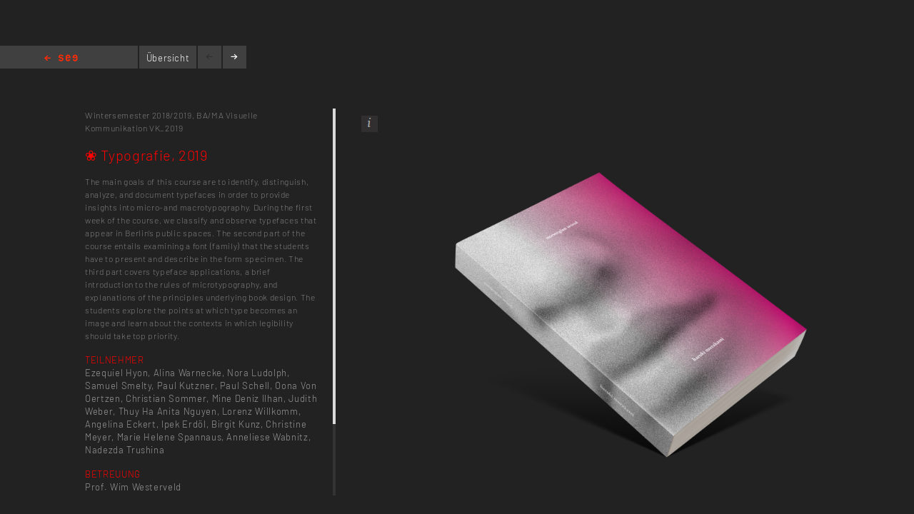

--- FILE ---
content_type: text/html; charset=utf-8
request_url: https://kh-berlin.de/projekte/projekt-detail/3342
body_size: 3738
content:
<!DOCTYPE html>
<html lang="de">
<head>

<meta http-equiv="Content-Type" content="text/html; charset=utf-8">
<!-- 
	Implementierung & Design weissensee kunsthochschule berlin

	This website is powered by TYPO3 - inspiring people to share!
	TYPO3 is a free open source Content Management Framework initially created by Kasper Skaarhoj and licensed under GNU/GPL.
	TYPO3 is copyright 1998-2026 of Kasper Skaarhoj. Extensions are copyright of their respective owners.
	Information and contribution at https://typo3.org/
-->

<base href="https://kh-berlin.de/">


<meta name="generator" content="TYPO3 CMS" />
<meta name="robots" content="index,follow" />
<meta name="viewport" content="width=device-width, initial-scale=1" />
<meta name="description" content="Projekt-Detail. Kunsthochschule Berlin Weissensee." />
<meta name="rating" content="general" />
<meta name="revisit-after" content="1 day" />


<link rel="stylesheet" type="text/css" href="/typo3conf/ext/vtm_basic/css/page/reset.css?1627379708" media="all">
<link rel="stylesheet" type="text/css" href="/typo3temp/assets/css/d42b6e1bdf.css?1634080341" media="all">
<link rel="stylesheet" type="text/css" href="/typo3conf/ext/vtm_basic/css/page/see.css?1746626862" media="all">
<link rel="stylesheet" type="text/css" href="/typo3conf/ext/vtm_basic/css/page/jquery.jscrollpane.css?1627379708" media="all">




<script src="/typo3conf/ext/vtm_basic/js/jquery1.8.3.js?1627379708" type="text/javascript"></script>
<script src="/typo3conf/ext/vtm_basic/js/jquery.simplecolorpicker.js?1634048792" type="text/javascript"></script>
<script src="/typo3conf/ext/vtm_basic/js/see/swfobject.js?1627379708" type="text/javascript"></script>



<title>Projekt-Detail &#124; Weißensee Kunsthochschule Berlin</title><link rel="icon" type="image/x-icon" href="/favicon.ico">
<link rel="icon" type="image/gif" href="/fileadmin/templates/images/icons/favicon.gif">
<link rel="icon" type="image/png" href="/fileadmin/templates/images/icons/favicon.png">
<link rel="apple-touch-icon" href="/fileadmin/templates/images/icons/apple-touch-icon.png">
<link rel="apple-touch-icon" href="/fileadmin/templates/images/icons/apple-touch-icon-57x57.png" sizes="57x57">
<link rel="apple-touch-icon" href="/fileadmin/templates/images/icons/apple-touch-icon-60x60.png" sizes="60x60">
<link rel="apple-touch-icon" href="/fileadmin/templates/images/icons/apple-touch-icon-72x72.png" sizes="72x72">
<link rel="apple-touch-icon" href="/fileadmin/templates/images/icons/apple-touch-icon-76x76.png" sizes="76x76">
<link rel="apple-touch-icon" href="/fileadmin/templates/images/icons/apple-touch-icon-114x114.png" sizes="114x114">
<link rel="apple-touch-icon" href="/fileadmin/templates/images/icons/apple-touch-icon-120x120.png" sizes="120x120">
<link rel="apple-touch-icon" href="/fileadmin/templates/images/icons/apple-touch-icon-128x128.png" sizes="128x128">
<link rel="apple-touch-icon" href="/fileadmin/templates/images/icons/apple-touch-icon-144x144.png" sizes="144x144">
<link rel="apple-touch-icon" href="/fileadmin/templates/images/icons/apple-touch-icon-152x152.png" sizes="152x152">
<link rel="apple-touch-icon" href="/fileadmin/templates/images/icons/apple-touch-icon-180x180.png" sizes="180x180">
<link rel="apple-touch-icon" href="/fileadmin/templates/images/icons/apple-touch-icon-precomposed.png">
<link rel="icon" type="image/png" href="/fileadmin/templates/images/icons/favicon-16x16.png" sizes="16x16">
<link rel="icon" type="image/png" href="/fileadmin/templates/images/icons/favicon-32x32.png" sizes="32x32">
<link rel="icon" type="image/png" href="/fileadmin/templates/images/icons/favicon-96x96.png" sizes="96x96">
<link rel="icon" type="image/png" href="/fileadmin/templates/images/icons/favicon-160x160.png" sizes="160x160">
<link rel="icon" type="image/png" href="/fileadmin/templates/images/icons/favicon-192x192.png" sizes="192x192">
<link rel="icon" type="image/png" href="/fileadmin/templates/images/icons/favicon-196x196.png" sizes="196x196">

<meta property="og:description" content="    weißensee. Kunsthochschule Berlin Weissensee." />
    
<meta property="og:title" content="Projekt-Detail" />
    
<meta property="og:url" content="/projekte/projekt-detail/3342" />
<meta property="og:image" content="https://kh-berlin.de/typo3conf/ext/vtm_basic/img/see_w500.png" />
<meta property="og:image:width" content="500" />
<meta property="og:image:height" content="175" />

    

</head>
<body>


    <section class="main">
    
        
<div id="c24" class="frame frame-default frame-type-list frame-layout-0"><div class="tx-khberlin">
  
    <span class="left prev-big">
        <span class="arrow"></span>
    </span>

    <div class="nav_bar">
        
<div class="navigation">
    <span class="see_exit">
        <a href="javascript:history.back();">Home</a>
    </span>

    <div class="project-nav" >
            
        
            ❀ Typografie, 2019 
        
    </div>
    <!--
    <div class="reload">
        <a onclick="document.cookie = 'imageelement=0'" href="/projekte/projekt-detail/3342">
            <img alt="reload" src="/typo3conf/ext/vtm_basic/img/see/reload.png" width="10" height="13" />
        </a>
    </div>
    -->
</div>

<div class="overview">
    <span class="label"><a title="Übersicht" href="/projekte/projekt-uebersicht/3342?noredir=yes&amp;cHash=f17ecb84d9ecdd32f95de57b0db16499">Übersicht</a></span>
</div>
<div class="browse">
    <a class="prev browse left"><span class="arrow-left"></span></a>
    <a class="next browse right"><span class="arrow-right"></span></a>
</div>
<div class="page-number">
    <ul id="main_navi">
        <!-- content LIs are coming from main.js -->    
    </ul>
</div>

    </div>
    <div class="info-bar">
        
    </div>


    <div class="mainx seeview">
        <div class="col full">
            <div class="slideshow">
                <div class="items">
                    <div class="description">
                        <div class="content-block">
                            <p class="semester">
                                <span class="semestername">Wintersemester 2018/2019,</span>
                                
                                    <span class="departmentname">BA/MA Visuelle Kommunikation</span>
                                    
                                
                                
                                    <span class="groupname">VK_2019</span>
                                    
                                
                            </p>
                            <p class="title">❀ Typografie, 2019</p>
                            <p><span class="desc">The main goals of this course are to identify, distinguish, analyze, and document typefaces in order to provide insights into micro-and macrotypography. During the first week of the course, we classify and observe typefaces that appear in Berlin’s public spaces. The second part of the course entails examining a font (family) that the students have to present and describe in the form specimen. The third part covers typeface applications, a brief introduction to the rules of microtypography, and explanations of the principles underlying book design. The students explore the points at which type becomes an image and learn about the contexts in which legibility should take top priority.</span></p>
                            
                            
                                
<div class="seemode participants">
    <span class="label">Teilnehmer</span>
    
        
                Ezequiel Hyon,
            
    
        
                <a href="javascript:linkTo_UnCryptMailto(%27pdlowr-dolqd1zduqhfnhCvwxg1nk0ehuolq1gh%27);">Alina Warnecke</a>,
            
    
        
                Nora Ludolph,
            
    
        
                Samuel Smelty,
            
    
        
                Paul Kutzner,
            
    
        
                Paul Schell,
            
    
        
                Oona Von Oertzen,
            
    
        
                Christian Sommer,
            
    
        
                Mine Deniz Ilhan,
            
    
        
                <a href="javascript:linkTo_UnCryptMailto(%27pdlowr-mxglwk1zhehuCvwxg1nk0ehuolq1gh%27);">Judith Weber</a>,
            
    
        
                Thuy Ha Anita Nguyen,
            
    
        
                Lorenz Willkomm,
            
    
        
                Angelina Eckert,
            
    
        
                <a href="javascript:linkTo_UnCryptMailto(%27pdlowr-lshn1hugrhoCvwxg1nk0ehuolq1gh%27);">Ipek Erdöl</a>,
            
    
        
                Birgit Kunz,
            
    
        
                Christine Meyer,
            
    
        
                Marie Helene Spannaus,
            
    
        
                Anneliese Wabnitz,
            
    
        
                Nadezda Trushina
            
    
</div>
                            
                            
                                
<div class="seemode care">
    <span class="label">Betreuung</span>
    
        
                <a href="javascript:linkTo_UnCryptMailto(%27pdlowr-zhvwhuyhogCnk0ehuolq1gh%27);">Prof. Wim Westerveld</a>
            
    
</div>
                            
                            
                                       <span class="seemode projecthint label">Projektkategorie</span>Projekt
                            
                            
                                    <span class="seemode projecthint label">Projekt-Fächer</span>
                                        
                                            BA/MA Visuelle Kommunikation
                                        
                                    </span>
                            
                            
                            <!-- Condition in partial!
                            
<div class="mails">
    
            <span class="seemode mails label">Mails</span>
        
    
        
            
                
                        <a href="javascript:linkTo_UnCryptMailto(%27pdlowr-zhvwhuyhogCnk0ehuolq1gh%27);">westerveld(at)kh-berlin.de</a>,
                    
            
        
    
    
        
            
                
                        <a href="javascript:linkTo_UnCryptMailto(%27pdlowr-%27);"></a>,
                    
            
        
            
                
                        <a href="javascript:linkTo_UnCryptMailto(%27pdlowr-dolqd1zduqhfnhCvwxg1nk0ehuolq1gh%27);">alina.warnecke(at)stud.kh-berlin.de</a>,
                    
            
        
            
                
                        <a href="javascript:linkTo_UnCryptMailto(%27pdlowr-%27);"></a>,
                    
            
        
            
                
                        <a href="javascript:linkTo_UnCryptMailto(%27pdlowr-%27);"></a>,
                    
            
        
            
                
                        <a href="javascript:linkTo_UnCryptMailto(%27pdlowr-%27);"></a>,
                    
            
        
            
                
                        <a href="javascript:linkTo_UnCryptMailto(%27pdlowr-%27);"></a>,
                    
            
        
            
                
                        <a href="javascript:linkTo_UnCryptMailto(%27pdlowr-%27);"></a>,
                    
            
        
            
                
                        <a href="javascript:linkTo_UnCryptMailto(%27pdlowr-%27);"></a>,
                    
            
        
            
                
                        <a href="javascript:linkTo_UnCryptMailto(%27pdlowr-%27);"></a>,
                    
            
        
            
                
                        <a href="javascript:linkTo_UnCryptMailto(%27pdlowr-mxglwk1zhehuCvwxg1nk0ehuolq1gh%27);">judith.weber(at)stud.kh-berlin.de</a>,
                    
            
        
            
                
                        <a href="javascript:linkTo_UnCryptMailto(%27pdlowr-%27);"></a>,
                    
            
        
            
                
                        <a href="javascript:linkTo_UnCryptMailto(%27pdlowr-%27);"></a>,
                    
            
        
            
                
                        <a href="javascript:linkTo_UnCryptMailto(%27pdlowr-%27);"></a>,
                    
            
        
            
                
                        <a href="javascript:linkTo_UnCryptMailto(%27pdlowr-lshn1hugrhoCvwxg1nk0ehuolq1gh%27);">ipek.erdoel(at)stud.kh-berlin.de</a>,
                    
            
        
            
                
                        <a href="javascript:linkTo_UnCryptMailto(%27pdlowr-elujlw1nxqcCvwxg1nk0ehuolq1gh%27);">birgit.kunz(at)stud.kh-berlin.de</a>,
                    
            
        
            
                
                        <a href="javascript:linkTo_UnCryptMailto(%27pdlowr-%27);"></a>,
                    
            
        
            
                
                        <a href="javascript:linkTo_UnCryptMailto(%27pdlowr-%27);"></a>,
                    
            
        
            
                
                        <a href="javascript:linkTo_UnCryptMailto(%27pdlowr-%27);"></a>,
                    
            
        
            
                
                        <a href="javascript:linkTo_UnCryptMailto(%27pdlowr-%27);"></a>
                    
            
        
    
</div> -->
                        </div>
                    </div>

                    


    <!-- mediaElement.type == 1 == Images -->
    
        <div class="item count-item">
            

                    
                            <img title="Anita Nguyen" alt="Anita Nguyen" src="/typo3temp/assets/_processed_/7/a/csm_anita-nguyen_71cceb2104.png" width="2048" height="1366" />
                        

                


            <div class="info">
                <div class="inner">
                    <div class="info-text">
                        Anita Nguyen <br/>
                        
                        
                            <br/>

                            

                            
                                    Alle Rechte vorbehalten
                                
                            Anita Nguyen
                        
                    </div>
                </div>
            </div>
            <span class="info_btn" style="display:block">
                <span></span>
            </span>

        </div>
    

    <!-- mediaElement.type == 2 == Videos -->
    

    <!-- mediaElement.type == 3 == PDFs -->
    

    
    <!-- PDFs or other "type-3" objects should not be shown here -->
    

    

    <!-- mediaElement.type == 1 == Images -->
    
        <div class="item count-item">
            

                    
                            <img title="Christian Sommer" alt="Christian Sommer" src="/typo3temp/assets/_processed_/1/c/csm_christian-sommer_f0c3576641.png" width="2048" height="1366" />
                        

                


            <div class="info">
                <div class="inner">
                    <div class="info-text">
                        Christian Sommer <br/>
                        
                        
                            <br/>

                            

                            
                                    Alle Rechte vorbehalten
                                
                            Christian Sommer
                        
                    </div>
                </div>
            </div>
            <span class="info_btn" style="display:block">
                <span></span>
            </span>

        </div>
    

    <!-- mediaElement.type == 2 == Videos -->
    

    <!-- mediaElement.type == 3 == PDFs -->
    

    
    <!-- PDFs or other "type-3" objects should not be shown here -->
    

    

    <!-- mediaElement.type == 1 == Images -->
    
        <div class="item count-item">
            

                    
                            <img title="Ipek Erdöl" alt="Ipek Erdöl" src="/typo3temp/assets/_processed_/5/2/csm_ipek-erdoel_b00909781f.png" width="2048" height="1366" />
                        

                


            <div class="info">
                <div class="inner">
                    <div class="info-text">
                        Ipek Erdöl <br/>
                        
                        
                            <br/>

                            

                            
                                    Alle Rechte vorbehalten
                                
                            Ipek Erdöl
                        
                    </div>
                </div>
            </div>
            <span class="info_btn" style="display:block">
                <span></span>
            </span>

        </div>
    

    <!-- mediaElement.type == 2 == Videos -->
    

    <!-- mediaElement.type == 3 == PDFs -->
    

    
    <!-- PDFs or other "type-3" objects should not be shown here -->
    

    

    <!-- mediaElement.type == 1 == Images -->
    
        <div class="item count-item">
            

                    
                            <img title="Deniz Ilhan" alt="Deniz Ilhan" src="/typo3temp/assets/_processed_/a/0/csm_deniz-ilhan_db7404fcc4.png" width="2048" height="1366" />
                        

                


            <div class="info">
                <div class="inner">
                    <div class="info-text">
                        Deniz Ilhan <br/>
                        
                        
                            <br/>

                            

                            
                                    Alle Rechte vorbehalten
                                
                            Deniz Ilhan
                        
                    </div>
                </div>
            </div>
            <span class="info_btn" style="display:block">
                <span></span>
            </span>

        </div>
    

    <!-- mediaElement.type == 2 == Videos -->
    

    <!-- mediaElement.type == 3 == PDFs -->
    

    
    <!-- PDFs or other "type-3" objects should not be shown here -->
    

    

    <!-- mediaElement.type == 1 == Images -->
    
        <div class="item count-item">
            

                    
                            <img title="Judtih Weber" alt="Judtih Weber" src="/typo3temp/assets/_processed_/5/c/csm_judith-weber_3a2e82233b.png" width="2048" height="1366" />
                        

                


            <div class="info">
                <div class="inner">
                    <div class="info-text">
                        Judtih Weber <br/>
                        
                        
                            <br/>

                            

                            
                                    Alle Rechte vorbehalten
                                
                            Judtih Weber
                        
                    </div>
                </div>
            </div>
            <span class="info_btn" style="display:block">
                <span></span>
            </span>

        </div>
    

    <!-- mediaElement.type == 2 == Videos -->
    

    <!-- mediaElement.type == 3 == PDFs -->
    

    
    <!-- PDFs or other "type-3" objects should not be shown here -->
    

    

    <!-- mediaElement.type == 1 == Images -->
    
        <div class="item count-item">
            

                    
                            <img title="Mudar Al-Khufash" alt="Mudar Al-Khufash" src="/typo3temp/assets/_processed_/1/b/csm_mudar-al-khufash_7f752f3821.png" width="2048" height="3072" />
                        

                


            <div class="info">
                <div class="inner">
                    <div class="info-text">
                        Mudar Al-Khufash <br/>
                        
                        
                            <br/>

                            

                            
                                    Alle Rechte vorbehalten
                                
                            Mudar Al-Khufash
                        
                    </div>
                </div>
            </div>
            <span class="info_btn" style="display:block">
                <span></span>
            </span>

        </div>
    

    <!-- mediaElement.type == 2 == Videos -->
    

    <!-- mediaElement.type == 3 == PDFs -->
    

    
    <!-- PDFs or other "type-3" objects should not be shown here -->
    

    


                </div>
            </div>
        </div>
    </div>
    
    <span class="right next-big">
        <span class="arrow"></span>
    </span>

    <script type="text/javascript">
        $( function() {
            $( 'a, a:hover, a:visited, a:focus, a:active' ).not( '.disabled' ).css( 'color', '{project_text_color}' );
            /*$('a.browse.disabled').css('color', '#222');*/
            $( 'a.browse' ).hover( function() {
                        $( this ).css( 'color', '#fff' );
                    },
                    function() {
                        $( this ).css( 'color', '{project_text_color}' );
                    }
            );
            /*$('a.browse.disabled').hover(function(){
             $(this).css('color', '#222');
             },
             function() {
             $(this).css('color', '#222');
             }
             );*/
        } );
    </script>

</div> <!-- end .page div --></div>


        
    </section>

<script src="/typo3conf/ext/vtm_basic/js/jquery.tools.min.js?1627379708" type="text/javascript"></script>
<script src="/typo3conf/ext/vtm_basic/js/autocomplete/jquery-ui-1.9.2.custom.min.js?1627379708" type="text/javascript"></script>
<script src="/typo3conf/ext/vtm_basic/js/main.js?1721998994" type="text/javascript"></script>
<script src="/typo3conf/ext/vtm_basic/js/see/see.js?1695043600" type="text/javascript"></script>
<script src="/typo3conf/ext/vtm_basic/js/jquery.mousewheel.js?1627379708" type="text/javascript"></script>
<script src="/typo3conf/ext/vtm_basic/js/jquery.jscrollpane.min.js?1627379708" type="text/javascript"></script>
<script src="/typo3conf/ext/vtm_basic/js/matomo.js?1643113861" type="text/javascript"></script>
<script src="/typo3conf/ext/vtm_basic/js/see/detail.js?1627379708" type="text/javascript"></script>



</body>
</html>